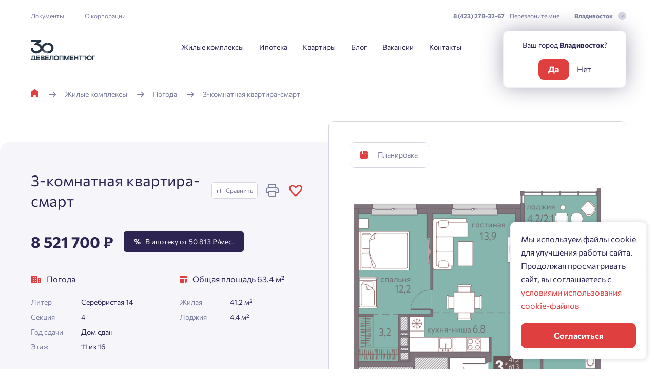

--- FILE ---
content_type: image/svg+xml
request_url: https://www.develug.ru/storage/app/media/rutube.svg
body_size: 522
content:
<?xml version="1.0" encoding="UTF-8"?>
<svg xmlns="http://www.w3.org/2000/svg" xmlns:xlink="http://www.w3.org/1999/xlink" width="18px" height="16px" viewBox="0 0 18 16" version="1.1">
<g id="surface1">
<path style=" stroke:none;fill-rule:nonzero;fill:rgb(47.843137%,49.019608%,61.56863%);fill-opacity:1;" d="M 9.480469 9.648438 L 2.820312 9.648438 L 2.820312 6.980469 L 9.480469 6.980469 C 9.871094 6.980469 10.140625 7.050781 10.28125 7.171875 C 10.421875 7.289062 10.5 7.511719 10.5 7.839844 L 10.5 8.800781 C 10.5 9.140625 10.421875 9.359375 10.28125 9.480469 C 10.140625 9.601562 9.871094 9.648438 9.480469 9.648438 Z M 9.941406 4.46875 L 0 4.46875 L 0 15.878906 L 2.820312 15.878906 L 2.820312 12.171875 L 8.019531 12.171875 L 10.488281 15.878906 L 13.648438 15.878906 L 10.929688 12.148438 C 11.929688 12 12.378906 11.691406 12.761719 11.171875 C 13.128906 10.660156 13.320312 9.839844 13.320312 8.738281 L 13.320312 7.878906 C 13.320312 7.230469 13.25 6.71875 13.128906 6.320312 C 13.011719 5.929688 12.808594 5.578125 12.519531 5.28125 C 12.21875 4.988281 11.878906 4.78125 11.46875 4.648438 C 11.058594 4.53125 10.558594 4.460938 9.929688 4.460938 Z M 9.941406 4.46875 "/>
<path style=" stroke:none;fill-rule:nonzero;fill:rgb(47.843137%,49.019608%,61.56863%);fill-opacity:1;" d="M 15.828125 4.460938 C 17.03125 4.460938 18 3.488281 18 2.289062 C 18 1.089844 17.03125 0.121094 15.828125 0.121094 C 14.628906 0.121094 13.660156 1.089844 13.660156 2.289062 C 13.660156 3.488281 14.628906 4.460938 15.828125 4.460938 Z M 15.828125 4.460938 "/>
</g>
</svg>


--- FILE ---
content_type: application/javascript; charset=utf-8
request_url: https://www.develug.ru/combine/0bf1422b84ae2416bc4eb5eeaed7253c-1753711824
body_size: 7430
content:
(function(){const app=Vue.createApp({delimiters:['${','}'],setup(){const formOpen=ref(true);const form=ref(null);const validateForm=()=>{if(isFormValid()){nameError.value='';phoneError.value='';privacyError.value='';newsletterError.value='';return true;}else{if(!nameInput.value.value){nameError.value='Это поле нельзя оставлять пустым';}if(!testPhone(phoneInput.value.value)||!phoneInput.value.value){phoneError.value='Введите корректный номер телефона';}if(!privacyInput.value){privacyError.value='Подтвердите согласие';}if(!newsletterInput.value){newsletterError.value='Подтвердите согласие';}return false;}};const isFormValid=()=>{return!!nameInput.value.value&&testPhone(phoneInput.value.value)&&!!phoneInput.value.value&&validatePrivacy()&&newsletterValidate()};const newsletterInput=ref(null);const newsletterError=ref('');const newsletterValidate=(e=null)=>{if(e){if(e.target.checked){
newsletterError.value='';}else{newsletterError.value='Подтвердите согласие';}}else{return!!newsletterInput.value;}};const privacyInput=ref(null);const privacyError=ref('');const validatePrivacy=(e=null)=>{if(e){if(e.target.checked){privacyError.value='';}else{privacyError.value='Подтвердите согласие';}}else{return!!privacyInput.value;}};const nameInput=ref(null);const nameError=ref('');const validateName=(e)=>{if(e.target.value.length){nameError.value='';}else{nameError.value='Это поле нельзя оставлять пустым';}};const phoneInput=ref(null);const phoneError=ref('');const validatePhone=(e)=>{if(e.target.value.length){phoneError.value='';if(!testPhone(e.target.value)){phoneError.value='Введите корректный номер телефона';}else{phoneError.value='';}}else{phoneError.value='Это поле нельзя оставлять пустым';}};const testPhone=(value)=>{const regExp=
/^\+{1}[0-9]{1}\s\({1}[0-9]{3}\){1}\s[0-9]{3}\-{1}[0-9]{2}\-{1}[0-9]{2}$/;return regExp.test(value);}
const submitBtn=ref(null);const isSubmitBtnActive=ref(true);const submitBtnText=ref('Отправить');const createFeedback=async()=>{if(validateForm()){submitBtnText.value='Обрабатывается ...';submitBtn.value.classList.add('load');isSubmitBtnActive.value=false;const res=await feedback(form.value);if(res.status!=200){resStatus.value=false;}isSubmitBtnActive.value=true;formOpen.value=false;}}
const resStatus=ref(true);onMounted(()=>{const phoneMask=IMask(phoneInput.value,{mask:'+{7} (000) 000-00-00',prepare:function(appended,masked){if(appended==='8'&&masked.value===''){return'';}return appended;},});})
return{formOpen,form,validateForm,newsletterInput,newsletterError,newsletterValidate,privacyInput,privacyError,validatePrivacy,nameInput,nameError,validateName,phoneInput,phoneError,validatePhone,submitBtn,isSubmitBtnActive,submitBtnText,createFeedback,resStatus,}}});app.component('popup-result',popupResult);app.mount('#feedback')})();
(function(){const app=Vue.createApp({delimiters:['${','}'],setup(){const modal=ref(null);const showErrorModal=()=>{modal.value.classList.add('error');new Promise((resolve,reject)=>{intro.value.classList.add('move');getCodeForm.value.classList.add('move');loginForm.value.classList.add('move');setTimeout(()=>{resolve();},500);}).then(()=>{intro.value.classList.add('remove');getCodeForm.value.classList.add('remove');loginForm.value.classList.add('remove');intro.value.classList.remove('show');getCodeForm.value.classList.remove('show');loginForm.value.classList.remove('show');setTimeout(()=>{error.value.classList.add('show');},400)});};const intro=ref(null);const removeIntro=()=>nextAuthorizationStep(intro.value,getCodeForm.value,phoneInput.value);const phoneInput=ref(null);const phoneError=ref('');const validatePhone=(e)=>{if(e.target.value.length){phoneError.value='';if(!testPhone(e.target.value)){phoneError.value='Введите корректный номер телефона';}else{
phoneError.value='';}}else{phoneError.value='Введите номер телефона';}};const testPhone=(value)=>{const regExp=/^\+{1}[0-9]{1}\s\({1}[0-9]{3}\){1}\s[0-9]{3}\-{1}[0-9]{2}\-{1}[0-9]{2}$/;return regExp.test(value);}
onMounted(()=>{const phoneMask=IMask(phoneInput.value,{mask:'+{7} (000) 000-00-00',prepare:function(appended,masked){if(appended==='8'&&masked.value===''){return'';}return appended;},});});const getCodeForm=ref(null);const getCodeBtn=ref(null);const getCodeBtnText=ref('Подтвердить');const isGetCodeBtnDisable=ref(false);const getCode=async()=>{if(testPhone(phoneInput.value.value)&&!!phoneInput.value.value){getCodeBtnText.value='Обрабатывается ...';getCodeBtn.value.classList.add('load');isGetCodeBtnDisable.value=true;const formData=new FormData(getCodeForm.value);let res=await fetch('/',{method:'POST',body:formData});if(res.status===400){showErrorModal();}else{phone.value=phoneInput.value.value;removeGetCode();}}else if(!phoneInput.value.value){}};const removeGetCode=()=>nextAuthorizationStep(getCodeForm.value,loginForm.value,codeInput.value);const loginForm=ref(null);const codeInput=ref(null);const loginBtn=ref(null);const phone=ref('');const isLoginBtnDisable=
ref(false);const loginBtnText=ref('Отправить');const codeError=ref('');const testCode=value=>{const regExp=/[0-9]{1}[0-9]{1}[0-9]{1}[0-9]{1}/;return regExp.test(value)};const validateCode=(e)=>{if(!testCode(e.target.value)||e.target.value==='____'){codeError.value='Введите код подтверждения';}else{codeError.value='';}};const login=async()=>{if(testCode(codeInput.value.value)&&codeInput.value.value!=='____'){loginBtnText.value='Обрабатывается ...';loginBtn.value.classList.add('load');isLoginBtnDisable.value=true;const formData=new FormData(loginForm.value);let res=await fetch('/',{method:'POST',body:formData});if(res.redirected){window.location.href=res.url;}else{codeError.value=json.msg;loginBtnText.value='Отправить';isLoginBtnDisable.value=false;}}else{codeError.value='Введите код подтверждения';}};onMounted(()=>{});return{modal,intro,removeIntro,phoneInput,phoneError,validatePhone,getCodeForm,getCode,
getCodeBtn,getCodeBtnText,isGetCodeBtnDisable,loginForm,phone,codeInput,codeError,validateCode,loginBtn,login,isLoginBtnDisable,loginBtnText,}}});app.mount('#authorization')})();
(function(){if(document.querySelector('.js-mortgage-center__container')){const mortgageCenterSwiper=new Swiper('.js-mortgageCenterSwiper',{slidesPerView:1,noSwiping:true,noSwipingClass:'js-mortgageCenterSwiper',pagination:{el:'.js-mortgage-center__container .swiper-fraction',type:'custom',renderCustom:function(swiper,current,total){return'<span class="swiper-pagination-current">'+current+'</span> из <span class="">'+total+'</span>';}},navigation:{nextEl:'.js-mortgage-center__container .swiper-btn-next',prevEl:'.js-mortgage-center__container .swiper-btn-prev',},});}if(document.querySelector('.js-stocks__stocks-and-news-container')){const stocksSwiper=new Swiper('.js-stocksSwiper',{pagination:{el:'.js-stocks-and-news__slider-navigation--mobile .js-stocks__stocks-and-news-container .swiper-fraction',type:'custom',renderCustom:function(swiper,current,total){return'<span class="swiper-pagination-current">'+current+'</span> из <span class="">'+total+'</span>';}},navigation:{nextEl:
'.js-stocks-and-news__slider-navigation--mobile .js-stocks__stocks-and-news-container .swiper-btn-next',prevEl:'.js-stocks-and-news__slider-navigation--mobile .js-stocks__stocks-and-news-container .swiper-btn-prev',},breakpoints:{975:{slidesPerView:3,spaceBetween:0,pagination:{el:'.js-stocks-and-news__slider-navigation--desktop .js-stocks__stocks-and-news-container .swiper-progressbar',type:'progressbar',},navigation:{nextEl:'.js-stocks-and-news__slider-navigation--desktop .js-stocks__stocks-and-news-container .swiper-btn-next',prevEl:'.js-stocks-and-news__slider-navigation--desktop .js-stocks__stocks-and-news-container .swiper-btn-prev',},},735:{slidesPerView:2,spaceBetween:0},0:{slidesPerView:1,spaceBetween:120,}}});}if(document.querySelector('.js-news__stocks-and-news-container')){const newsSwiper=new Swiper('.js-newsSwiper',{pagination:{el:'.js-stocks-and-news__slider-navigation--mobile .js-news__stocks-and-news-container .swiper-fraction',type:'custom',renderCustom:function(swiper
,current,total){return'<span class="swiper-pagination-current">'+current+'</span> из <span class="">'+total+'</span>';}},navigation:{nextEl:'.js-stocks-and-news__slider-navigation--mobile .js-news__stocks-and-news-container .swiper-btn-next',prevEl:'.js-stocks-and-news__slider-navigation--mobile .js-news__stocks-and-news-container .swiper-btn-prev',},breakpoints:{975:{slidesPerView:3,spaceBetween:0,pagination:{el:'.js-stocks-and-news__slider-navigation--desktop .js-news__stocks-and-news-container .swiper-progressbar',type:'progressbar',},navigation:{nextEl:'.js-stocks-and-news__slider-navigation--desktop .js-news__stocks-and-news-container .swiper-btn-next',prevEl:'.js-stocks-and-news__slider-navigation--desktop .js-news__stocks-and-news-container .swiper-btn-prev',},},735:{slidesPerView:2,spaceBetween:0,},0:{slidesPerView:1,spaceBetween:120,}}});}if(document.querySelector('.js-instagram__container')){const instagramSwiper=new Swiper('.js-instagramSwiper',{breakpoints:{975:{
slidesPerView:3,spaceBetween:40,pagination:{el:'.js-instagram__container .js-instagram__slider-navigation--desktop .swiper-progressbar',type:'progressbar',},},735:{slidesPerView:2,spaceBetween:20,pagination:{el:'.js-instagram__container .js-instagram__slider-navigation--desktop .swiper-progressbar',type:'progressbar',},navigation:{nextEl:'.js-instagram__container .js-instagram__slider-navigation--desktop .swiper-btn-next',prevEl:'.js-instagram__container .js-instagram__slider-navigation--desktop .swiper-btn-prev',},},0:{slidesPerView:"auto",spaceBetween:20,pagination:{el:'.js-instagram__container .js-instagram__slider-navigation--mobile .swiper-fraction',type:'custom',renderCustom:function(swiper,current,total){return'<span class="swiper-pagination-current">'+current+'</span> из <span class="">'+total+'</span>';}},navigation:{nextEl:'.js-instagram__container .js-instagram__slider-navigation--mobile .swiper-btn-next',prevEl:
'.js-instagram__container .js-instagram__slider-navigation--mobile .swiper-btn-prev',},}},});}if(document.querySelector('.js-videos__container')){const videosSwiper=new Swiper('.js-videosSwiper',{slidesPerView:1,spaceBetween:20,noSwiping:true,noSwipingClass:'js-videosSwiper',pagination:{el:'.js-videos__container .swiper-fraction',type:'custom',renderCustom:function(swiper,current,total){return'<span class="swiper-pagination-current">'+current+'</span> из <span class="">'+total+'</span>';}},navigation:{nextEl:'.js-videos__container .swiper-btn-next',prevEl:'.js-videos__container .swiper-btn-prev',},});const videosTitleSwiper=new Swiper('.js-videosTitleSwiper',{slidesPerView:1,noSwiping:true,noSwipingClass:'js-videosTitleSwiper',effect:'fade',fadeEffect:{crossFade:true},navigation:{nextEl:'.js-videos__container .swiper-btn-next',prevEl:'.js-videos__container .swiper-btn-prev',},});}if(document.querySelector('.js-project__container')){const projectSwiper=new Swiper('.js-projectSwiper',{
slidesPerView:'auto',pagination:{el:'.js-project__container .swiper-fraction',type:'custom',renderCustom:function(swiper,current,total){return'<span class="swiper-pagination-current">'+current+'</span> из <span class="">'+total+'</span>';}},navigation:{nextEl:'.js-project__container .swiper-btn-next',prevEl:'.js-project__container .swiper-btn-prev',},breakpoints:{0:{},735:{}}});}if(document.querySelector('.js-genplan__container')){const projectSwiper=new Swiper('.js-genplanSwiper',{slidesPerView:'auto',allowTouchMove:false,pagination:{el:'.js-genplan__container .swiper-fraction',type:'custom',renderCustom:function(swiper,current,total){return'<span class="swiper-pagination-current">'+current+'</span> из <span class="">'+total+'</span>';}},navigation:{nextEl:'.js-genplan__container .swiper-btn-next',prevEl:'.js-genplan__container .swiper-btn-prev',},breakpoints:{0:{},576:{slidesPerView:'auto',},735:{}}});}if(document.querySelector('.js-advantage-swiper__container')){const
advantageSwiper=new Swiper('.js-advantageSwiper',{slidesPerView:'auto',breakpoints:{975:{noSwiping:true,noSwipingClass:'js-advantageSwiper',}},});}if(document.querySelector('.js-news-swiper__container')){const newsSwiper=new Swiper('.js-newsSwiper',{slidesPerView:1,spaceBetween:20,pagination:{el:'.news__navigation--mobile .swiper-fraction',type:'custom',renderCustom:function(swiper,current,total){return'<span class="swiper-pagination-current">'+current+'</span> из <span class="">'+total+'</span>';}},navigation:{nextEl:'.news__navigation--mobile .swiper-btn-next',prevEl:'.news__navigation--mobile .swiper-btn-prev',},breakpoints:{975:{slidesPerView:3,spaceBetween:40,pagination:{el:'.news__navigation .swiper-progressbar',type:'progressbar',},navigation:{nextEl:'.news__navigation .swiper-btn-next',prevEl:'.news__navigation .swiper-btn-prev',},},735:{slidesPerView:2,},}});}if(document.querySelector('.js-offer-plan__container')){const offerPlanSwiper=new Swiper('.js-offerPlanSwiper',{
spaceBetween:20,pagination:{el:'.js-offer-plan__container .offer__navigation .swiper-fraction',type:'custom',renderCustom:function(swiper,current,total){return'<span class="swiper-pagination-current">'+current+'</span> из <span class="">'+total+'</span>';}},navigation:{nextEl:'.js-offer-plan__container .offer__navigation .swiper-btn-next',prevEl:'.js-offer-plan__container .offer__navigation .swiper-btn-prev',},breakpoints:{0:{slidesPerView:1,},735:{slidesPerView:1,},1215:{slidesPerView:1,}}});}if(document.querySelector('.js-offer-floor__container')){const offerFloorSwiper=new Swiper('.js-offerFloorSwiper',{spaceBetween:20,pagination:{el:'.js-offer-floor__container .offer__navigation  .swiper-fraction',type:'custom',renderCustom:function(swiper,current,total){return'<span class="swiper-pagination-current">'+current+'</span> из <span class="">'+total+'</span>';}},navigation:{nextEl:'.js-offer-floor__container .offer__navigation  .swiper-btn-next',prevEl:
'.js-offer-floor__container .offer__navigation  .swiper-btn-prev',},breakpoints:{0:{slidesPerView:1,},735:{slidesPerView:2,},1215:{slidesPerView:1,}}});}if(document.querySelector('.js-presentation-swiper__container')){const presentationSwiper=new Swiper('.js-presentationSwiper',{slidesPerView:1,noSwiping:true,noSwipingClass:'js-presentationSwiper',effect:'fade',fadeEffect:{crossFade:true},pagination:{el:'.js-presentation-swiper__container .swiper-fraction',type:'custom',renderCustom:function(swiper,current,total){return'<span class="swiper-pagination-current">'+current+'</span> из <span class="">'+total+'</span>';}},navigation:{nextEl:'.js-presentation-swiper__container .swiper-btn-next',prevEl:'.js-presentation-swiper__container .swiper-btn-prev',},});}if(document.querySelector('.js-same-offers-swiper__container')){const sameOffersSwiper=new Swiper('.js-sameOffersSwiper',{spaceBetween:40,pagination:{el:
'.js-same-offers-swiper__container .same-offers__navigation-mob  .swiper-fraction',type:'custom',renderCustom:function(swiper,current,total){return'<span class="swiper-pagination-current">'+current+'</span> из <span class="">'+total+'</span>';}},navigation:{nextEl:'.js-same-offers-swiper__container .same-offers__navigation-mob  .swiper-btn-next',prevEl:'.js-same-offers-swiper__container .same-offers__navigation-mob  .swiper-btn-prev',},breakpoints:{0:{slidesPerView:1,},735:{slidesPerView:2,},975:{slidesPerView:3,pagination:{el:'.js-same-offers-swiper__container .same-offers__navigation .swiper-progressbar',type:'progressbar',},navigation:{nextEl:'.js-same-offers-swiper__container .same-offers__navigation .swiper-btn-next',prevEl:'.js-same-offers-swiper__container .same-offers__navigation .swiper-btn-prev',}},1215:{slidesPerView:4,pagination:{el:'.js-same-offers-swiper__container .same-offers__navigation .swiper-progressbar',type:'progressbar',},navigation:{nextEl:
'.js-same-offers-swiper__container .same-offers__navigation .swiper-btn-next',prevEl:'.js-same-offers-swiper__container .same-offers__navigation .swiper-btn-prev',}}}});}if(document.querySelector('.js-mortgage-benefit-swiper__container')){const mortgageBenefitSwiper=new Swiper('.js-mortgageBenefitSwiper',{slidesPerView:1,noSwiping:true,noSwipingClass:'js-mortgageBenefitSwiper',effect:'fade',fadeEffect:{crossFade:true},pagination:{el:'.js-mortgage-benefit-swiper__container .mortgage-benefit__navigation .swiper-fraction',type:'custom',renderCustom:function(swiper,current,total){return'<span class="swiper-pagination-current">'+current+'</span> из <span class="">'+total+'</span>';}},navigation:{nextEl:'.js-mortgage-benefit-swiper__container .mortgage-benefit__navigation .swiper-btn-next',prevEl:'.js-mortgage-benefit-swiper__container .mortgage-benefit__navigation .swiper-btn-prev',},});}if(document.querySelector('.js-mortgage-military__container')){const mortgageMilitarySwiper=new Swiper
('.js-mortgageMilitarySwiper',{slidesPerView:1,virtualTranslate:true,pagination:{el:'.js-mortgage-military__container .mortgage-military__navigation .swiper-progressbar',type:'progressbar',},navigation:{nextEl:'.js-mortgage-military__container .mortgage-military__navigation .swiper-btn-next',prevEl:'.js-mortgage-military__container .mortgage-military__navigation .swiper-btn-prev',},});const wrapper=document.querySelector('.js-mortgage-military__container .js-mortgageMilitarySwiper .swiper-wrapper');mortgageMilitarySwiper.on('slideChange',function(){if(window.innerWidth>735){wrapper.style.transform=`translateX(-${300*(mortgageMilitarySwiper.activeIndex-2)}px)`;}else{wrapper.style.transform=`translateX(-${225*(mortgageMilitarySwiper.activeIndex)}px)`;}let beforeActiveSlides=[...wrapper.querySelectorAll('.swiper-slide')].slice(0,mortgageMilitarySwiper.activeIndex);let afterActiveSlides=[...wrapper.querySelectorAll('.swiper-slide')].slice(mortgageMilitarySwiper.activeIndex);
beforeActiveSlides.forEach(el=>el.classList.add('active'));afterActiveSlides.forEach(el=>{el.classList.remove('active')});});}if(document.querySelector('.js-mortgage-installment__container')){if(window.innerWidth<735){const mortgageInstallmentTextSwiperMob=new Swiper('.js-mortgageInstallmentTextSwiperMob',{slidesPerView:1,noSwiping:true,noSwipingClass:'js-mortgageInstallmentTextSwiperMob',effect:'fade',fadeEffect:{crossFade:true},pagination:{el:'.js-mortgage-installment__container .mortgage-installment__navigation .swiper-fraction',type:'custom',renderCustom:function(swiper,current,total){return'<span class="swiper-pagination-current">'+current+'</span> из <span class="">'+total+'</span>';}},navigation:{nextEl:'.js-mortgage-installment__container .mortgage-installment__navigation .swiper-btn-next',prevEl:'.js-mortgage-installment__container .mortgage-installment__navigation .swiper-btn-prev',},});const mortgageInstallmentSwiperImage=new Swiper('.js-mortgageInstallmentSwiperImage',{
slidesPerView:1,pagination:{el:'.js-mortgage-installment__container .mortgage-installment__navigation .swiper-fraction',type:'custom',renderCustom:function(swiper,current,total){return'<span class="swiper-pagination-current">'+current+'</span> из <span class="">'+total+'</span>';}},navigation:{nextEl:'.js-mortgage-installment__container .mortgage-installment__navigation .swiper-btn-next',prevEl:'.js-mortgage-installment__container .mortgage-installment__navigation .swiper-btn-prev',},});mortgageInstallmentSwiperImage.on('slideChange',()=>{mortgageInstallmentTextSwiperMob.slideTo(mortgageInstallmentSwiperImage.activeIndex);});}else{const mortgageInstallmentTextSwiperDesktop=new Swiper('.js-mortgageInstallmentTextSwiperDesktop',{slidesPerView:1,virtualTranslate:true,direction:'vertical',});const mortgageInstallmentSwiperImage=new Swiper('.js-mortgageInstallmentSwiperImage',{slidesPerView:1,effect:'fade',fadeEffect:{crossFade:true},noSwiping:true,noSwipingClass:
'js-mortgageInstallmentSwiperImage',});let intervalID=setInterval(()=>{loopFunction();},1000);const slides=document.querySelectorAll('.mortgage-installment__text-slider .swiper-slide');slides.forEach(el=>{el.addEventListener('mouseenter',()=>{clearInterval(intervalID);mortgageInstallmentTextSwiperDesktop.slideTo(el.dataset.counter-1);});el.addEventListener('mouseleave',()=>{intervalID=setInterval(()=>{loopFunction();},1000);});});mortgageInstallmentTextSwiperDesktop.on('activeIndexChange',()=>{mortgageInstallmentSwiperImage.slideTo(mortgageInstallmentTextSwiperDesktop.activeIndex);});function loopFunction(){if(mortgageInstallmentTextSwiperDesktop.activeIndex==mortgageInstallmentTextSwiperDesktop.slides.length-1){mortgageInstallmentTextSwiperDesktop.slideTo(0);}else{mortgageInstallmentTextSwiperDesktop.slideNext();}}}}if(document.querySelector('.js-inspection__container')){const inspectionSwiper=new Swiper('.js-inspectionSwiper',{breakpoints:{0:{slidesPerView:1,spaceBetween:120,
pagination:{el:'.js-inspection__container .inspection__navigation .swiper-fraction',type:'custom',renderCustom:function(swiper,current,total){return'<span class="swiper-pagination-current">'+current+'</span> из <span class="">'+total+'</span>';}},navigation:{nextEl:'.js-inspection__container .inspection__navigation .swiper-btn-next',prevEl:'.js-inspection__container .inspection__navigation .swiper-btn-prev',},},735:{noSwiping:true,noSwipingClass:'js-inspectionSwiper',}}});}if(document.querySelector('.js-text-page__container')){const textPageSwiper=new Swiper('.js-textPageSwiper',{slidesPerView:1,pagination:{el:'.js-text-page__container .slider__navigation .swiper-fraction',type:'custom',renderCustom:function(swiper,current,total){return'<span class="swiper-pagination-current">'+current+'</span> из <span class="">'+total+'</span>';}},navigation:{nextEl:'.js-text-page__container .slider__navigation .swiper-btn-next',prevEl:
'.js-text-page__container .slider__navigation .swiper-btn-prev',},});}if(document.querySelector('.js-lk-tabs__container')){const lkTabsSwiper=new Swiper('.js-lkTabs',{slidesPerView:'auto',});}if(document.querySelector('.js-lk-compare__container')){const lkCompare=new Swiper('.js-lkCompare',{slidesPerView:'auto',});}if(document.querySelector('.js-complex-infrastructure__container')){const complexInfrastructure=new Swiper('.js-complexInfrastructure',{breakpoints:{0:{slidesPerView:'auto',spaceBetween:10,},975:{noSwiping:true,noSwipingClass:'js-complexInfrastructure',spaceBetween:0,}}});}if(document.querySelector('.js-contacts__container')){const contactsTabs=new Swiper('.js-contactsTabs',{breakpoints:{0:{slidesPerView:'auto',},555:{noSwiping:true,noSwipingClass:'js-contactsTabs',}}});}if(document.querySelector('.js-keys__container')){const keysTabs=new Swiper('.js-keysTabs',{slidesPerView:'auto',});}if(document.querySelector('.js-mortgage-type__container')){const mortgageType=new Swiper(
'.js-mortgageType',{breakpoints:{0:{slidesPerView:'auto',spaceBetween:20,},735:{slidesPerView:'auto',spaceBetween:40,},1215:{noSwiping:true,noSwipingClass:'js-mortgageType',spaceBetween:40,}}});}if(document.querySelector('.js-achievements__container')){const prevBtn=document.querySelector('.js-achievements-prev');const nextBtn=document.querySelector('.js-achievements-next');const active=document.querySelector('.js-achievements-active');const decors=document.querySelectorAll('.achievements__decor');const achievementsSlider=new Swiper('.js-achievementsSlider',{effect:'fade',fadeEffect:{crossFade:true},noSwiping:true,noSwipingClass:'js-achievementsSlider',});const achievementsInfo=new Swiper('.js-achievementsInfo',{noSwiping:true,noSwipingClass:'js-achievementsInfo',effect:'fade',fadeEffect:{crossFade:true},breakpoints:{0:{autoHeight:true,},735:{autoHeight:false,}},on:{init:function(){prevBtn.style.opacity='0';prevBtn.style.visibility='hidden';decors[0].style.opacity='0';active.innerHTML=
this.slides[this.realIndex].dataset.year;if(!this.isEnd){nextBtn.querySelector('span').innerHTML=this.slides[this.realIndex+1].dataset.year}}}});achievementsInfo.on('slideChange',(swiper)=>{if(swiper.isBeginning){prevBtn.style.opacity='0';prevBtn.style.visibility='hidden';decors[0].style.opacity='0';}else{prevBtn.style.opacity='1';prevBtn.style.visibility='visible';decors[0].style.opacity='1';prevBtn.querySelector('span').innerHTML=swiper.slides[swiper.realIndex-1].dataset.year}if(swiper.isEnd){nextBtn.style.opacity='0';nextBtn.style.visibility='hidden';decors[1].style.opacity='0';}else{nextBtn.style.opacity='1';nextBtn.style.visibility='visible';decors[1].style.opacity='1';nextBtn.querySelector('span').innerHTML=swiper.slides[swiper.realIndex+1].dataset.year}active.innerHTML=swiper.slides[swiper.realIndex].dataset.year;})
prevBtn.addEventListener('click',()=>{achievementsSlider.slidePrev();achievementsInfo.slidePrev();});nextBtn.addEventListener('click',()=>{achievementsSlider.slideNext();achievementsInfo.slideNext();})
function getActiveYear(){return+achievementsInfo.slides[achievementsInfo.activeIndex].dataset.year;}function setYear(){active.innerHTML=getActiveYear();prevBtn.querySelector('span').innerHTML=getActiveYear()-1;nextBtn.querySelector('span').innerHTML=getActiveYear()+1;}}if(document.querySelector('.js-breadcrumb-container')){const breadcrumbSwiper=new Swiper('.js-breadcrumb-swiper',{freeMode:true,slidesPerView:"auto",});}if(document.querySelector('.js-chessboard-container')){const chessboardSwiper=new Swiper('.js-chessboard-swiper',{freeMode:true,slidesPerView:"auto",});}})();
window.addEventListener('load',()=>{if(document.querySelector('.js-header-open-menu')){document.querySelector('.js-header-dropdown').style.transition='opacity 0.5s, visibility 0.5s, transform 0.5s';}for(const popup of document.querySelectorAll('.popup')){popup.style.transition='opacity 0.5s, visibility 0.5s';}for(const modal of document.querySelectorAll('.form-modal')){modal.style.transition='opacity 0.5s, visibility 0.5s';}});let vacancyModalVacancyId=-1;(function(){if(document.querySelector('.js-header-open-menu')){const openBtn=document.querySelector('.js-header-open-menu');const closeBtn=document.querySelector('.js-header-close-menu');const dropDown=document.querySelector('.js-header-dropdown');openBtn.addEventListener('click',()=>{dropDown.style.transition='opacity 0.5s, visibility 0.5s, transform 0.5s';dropDown.classList.add('active');setTimeout(()=>{document.querySelector('body').style.overflow='hidden';},300);});closeBtn.addEventListener('click',()=>{dropDown.classList.remove(
'active');document.querySelector('body').style.overflow='auto';});}if(document.querySelector('.js-popup')){const popups=document.querySelectorAll('.js-popup');document.addEventListener('click',(e)=>{for(const popup of popups){popup.style.transition='opacity 0.5s, visibility 0.5s';}if(e.target.closest('.js-popup-open')){let openBtn=e.target.closest('.js-popup-open');openPopup(openBtn);}});popups.forEach(popup=>{popup.addEventListener('click',(e)=>{popup.style.transition='opacity 0.5s, visibility 0.5s';if(e.target.classList.contains('js-popup-content')||e.target.classList.contains('js-popup-close')){popup.classList.remove('active');document.querySelector('body').style.overflow='visible';document.querySelector('body').style.paddingRight=null;document.querySelector('header').style.paddingRight=null;document.querySelector('.confirm-region').style.marginRight=null;setTimeout(()=>{popup.style.zIndex=-1;},450);}});});function openPopup(btn){popups.forEach(popup=>{if(btn.dataset.name==popup.
dataset.name){popup.classList.remove('active');if(btn.dataset.title){popup.querySelector('.js-feedback-type-input').value=btn.dataset.title;popup.querySelector('.js-feedback-type-title').innerHTML=btn.dataset.title;}if(btn.dataset.subtitle){popup.querySelector('.js-feedback-type-subtitle').innerHTML=btn.dataset.subtitle;}if(btn.dataset.name=='mortgage-application'){try{ym(25776179,'reachGoal','calc_open_form');}catch(error){console.log(error);}}if(btn.dataset.keys){popup.querySelector('.js-feedback-keys-input').value=btn.dataset.keys;popup.querySelector('.js-feedback-keys-id-input').value=btn.dataset.id;popup.querySelector('.js-feedback-keys-number-from-input').value=btn.dataset.numberFrom;popup.querySelector('.js-feedback-keys-number-to-input').value=btn.dataset.numberTo;popup.querySelector('.js-feedback-keys-number-includes').value=btn.dataset.includes;}popup.classList.add('active');scrollbarWidth=window.innerWidth-document.documentElement.clientWidth+'px';document.querySelector(
'body').style.paddingRight=scrollbarWidth;document.querySelector('header').style.paddingRight=scrollbarWidth;document.querySelector('.confirm-region').style.marginRight=((window.innerWidth-document.documentElement.clientWidth)/2)+'px';document.querySelector('body').style.overflow='hidden';popup.style.zIndex=9999;}});}}if(document.querySelector('.js-management')){document.addEventListener('click',(e)=>{if(e.target.closest('.js-popup-open')){let employeeId=e.target.closest('.js-popup-open').dataset.employeeid;let employeeIdInput=document.querySelector('.js-employeeId-input');employeeIdInput.value=employeeId;}});}if(document.querySelector('.js-vacancies')){document.addEventListener('click',(e)=>{if(e.target.closest('.js-popup-open')){let vacancyId=e.target.closest('.js-popup-open').dataset.vacancyid;if(vacancyId==-1){document.querySelector('.vacancy__vacancy_name').classList.remove('d-none');document.querySelector('.vacancy__title').innerHTML=
'Не нашли подходящей вакансии?';vacancyModalVacancyId=-1;let vacancyIdInput=document.querySelector('.js-vacancyId-input');vacancyIdInput.removeAttribute('value');document.querySelector('.js-regionId-input').classList.remove('d-none');}else{document.querySelector('.vacancy__vacancy_name').classList.add('d-none');document.querySelector('.vacancy__title').innerHTML=e.target.closest('.js-popup-open').dataset.vacancyname;let vacancyIdInput=document.querySelector('.js-vacancyId-input');vacancyIdInput.value=vacancyId;vacancyModalVacancyId=vacancyId;document.querySelector('.js-regionId-input').classList.add('d-none');}}});}if(document.querySelector('.js-video-card')){let videoCards=document.querySelectorAll('.js-video-card');const videoPopup=document.querySelector('.js-video-popup');document.addEventListener('click',(e)=>{if(e.target.closest('.js-show-more-btn')){videoCards=document.querySelectorAll('.js-video-card');}if(e.target.closest('.js-video-item')){let videoUrl
=e.target.closest('.js-video-item').dataset.video;if(!e.target.closest('.js-video-item').dataset.videoSrc||e.target.closest('.js-video-item').dataset.videoSrc=='yt'){videoPopup.querySelector('iframe').setAttribute('src',videoUrl);}if(e.target.closest('.js-video-item').dataset.videoSrc=='vk'){videoPopup.querySelector('iframe').setAttribute('allow','autoplay; encrypted-media; fullscreen; picture-in-picture; screen-wake-lock;');videoPopup.querySelector('iframe').setAttribute('width',e.target.closest('.js-video-item').dataset.videoWidth);videoPopup.querySelector('iframe').setAttribute('height',e.target.closest('.js-video-item').dataset.videoHeight);videoPopup.querySelector('iframe').setAttribute('src',videoUrl);}}if(e.target.classList.contains('js-popup')||e.target.classList.contains('js-popup-close')){videoPopup.querySelector('iframe').setAttribute('src','');}});}if(document.querySelector('.js-mode')){const text=document.querySelector('.js-mode-text');document.addEventListener('click',(e)=>
{e.target.closest('.js-mode')||e.target.closest('.js-mode-text')?text.classList.add('active'):text.classList.remove('active');});}if(document.querySelector('.js-project-card')){document.addEventListener('click',(e)=>{if(e.target.closest('.js-project-card-btn')){e.target.closest('.js-project-card-btn').classList.toggle('active');e.target.closest('.js-project-card').classList.toggle('active');}});}if(document.querySelector('.js-tab-container')){const tabs=document.querySelectorAll('.js-tab');const contents=document.querySelectorAll('.js-tab-content');if(tabs[0]){tabs[0].classList.add('active');contents[0].style.display='block';contents[0].classList.add('active');}tabs.forEach(tab=>{tab.addEventListener('click',(e)=>{tabs.forEach(tab=>{tab.classList.remove('active');e.target.classList.add('active');});contents.forEach(cnt=>{cnt.style.display="none"
cnt.classList.remove('active');if(e.target.dataset.tab==cnt.dataset.content){cnt.style.display="block"
setTimeout(()=>{cnt.classList.add('active');},100);}});});});}if(document.querySelector('.js-accordion-container')){const btns=document.querySelectorAll('.js-accordion-btn');btns.forEach(el=>{el.addEventListener('click',(e)=>{const item=e.target.closest('.js-accordion-item');const text=item.querySelector('.js-accordion-content');el.classList.toggle('active');item.classList.toggle('active');text.classList.toggle('active');if(text.style.maxHeight){text.style.maxHeight=null;}else{if(text.style.height){text.style.maxHeight=text.style.height;}else{text.style.maxHeight=text.scrollHeight+"px";}}});});}const initHeader=()=>{if(document.querySelector('.js-header-complexes')){const numCols=2;const colHeights=Array(numCols).fill(0);const container=document.querySelector('.js-header-complexes');Array.from(container.children).forEach((child,i)=>{const order=i%numCols;colHeights[order]+=parseFloat(child.scrollHeight);})
container.style.height=Math.max(...colHeights)+60+'px';}}
window.matchMedia('(min-width: 975px)  and  (max-width: 1214px)').addListener((breakpoint)=>{if(breakpoint.matches){initHeader();}});window.matchMedia('(min-width: 1215px)').addListener((breakpoint)=>{if(breakpoint.matches){initHeader();}});initHeader()
if(document.querySelector('.js-inspection__container')){const items=document.querySelectorAll('.js-inspection-item');const desktopFigure=document.querySelector('.js-inspection-desktop-figure');items.forEach(el=>{el.addEventListener('mouseenter',(e)=>{let imgSrc=e.target.querySelector('img').getAttribute('src');let imgText=e.target.dataset.text;desktopFigure.querySelector('img').setAttribute('src',imgSrc);desktopFigure.querySelector('p').innerHTML=imgText;});});}if(document.querySelector('.js-lk-form')){const lkTabs=document.querySelector('.js-lkTabs');const lkForm=document.querySelector('.js-lk-form');lkTabs.addEventListener('click',(e)=>{e.target.classList.contains('js-reservation-btn')?lkForm.classList.add('d-none'):lkForm.classList.remove('d-none');});}const scrollBtns=document.querySelectorAll('a[href^="#"]');scrollBtns.forEach(btn=>{btn.addEventListener('click',(event)=>{event.preventDefault();let href=event.target.getAttribute('href').substring(1),scrollTarget=document.
getElementById(href)||false;if(scrollTarget){let scrollTo=scrollTarget.getBoundingClientRect().top;window.scrollBy({top:scrollTo,behavior:'smooth',});}});});})();function setWithExpiry(key,value,ttl){const now=new Date();const item={value:value,expiry:now.getTime()+ttl};localStorage.setItem(key,JSON.stringify(item));}function getWithExpiry(key){const itemStr=localStorage.getItem(key);if(!itemStr){return null;}const item=JSON.parse(itemStr);const now=new Date();if(now.getTime()>item.expiry){localStorage.removeItem(key);return null;}return item.value;}function mobileCheck(){let check=false;(function(a){if(/(android|bb\d+|meego).+mobile|avantgo|bada\/|blackberry|blazer|compal|elaine|fennec|hiptop|iemobile|ip(hone|od)|iris|kindle|lge |maemo|midp|mmp|mobile.+firefox|netfront|opera m(ob|in)i|palm( os)?|phone|p(ixi|re)\/|plucker|pocket|psp|series(4|6)0|symbian|treo|up\.(browser|link)|vodafone|wap|windows ce|xda|xiino/i.test(a)||
/1207|6310|6590|3gso|4thp|50[1-6]i|770s|802s|a wa|abac|ac(er|oo|s\-)|ai(ko|rn)|al(av|ca|co)|amoi|an(ex|ny|yw)|aptu|ar(ch|go)|as(te|us)|attw|au(di|\-m|r |s )|avan|be(ck|ll|nq)|bi(lb|rd)|bl(ac|az)|br(e|v)w|bumb|bw\-(n|u)|c55\/|capi|ccwa|cdm\-|cell|chtm|cldc|cmd\-|co(mp|nd)|craw|da(it|ll|ng)|dbte|dc\-s|devi|dica|dmob|do(c|p)o|ds(12|\-d)|el(49|ai)|em(l2|ul)|er(ic|k0)|esl8|ez([4-7]0|os|wa|ze)|fetc|fly(\-|_)|g1 u|g560|gene|gf\-5|g\-mo|go(\.w|od)|gr(ad|un)|haie|hcit|hd\-(m|p|t)|hei\-|hi(pt|ta)|hp( i|ip)|hs\-c|ht(c(\-| |_|a|g|p|s|t)|tp)|hu(aw|tc)|i\-(20|go|ma)|i230|iac( |\-|\/)|ibro|idea|ig01|ikom|im1k|inno|ipaq|iris|ja(t|v)a|jbro|jemu|jigs|kddi|keji|kgt( |\/)|klon|kpt |kwc\-|kyo(c|k)|le(no|xi)|lg( g|\/(k|l|u)|50|54|\-[a-w])|libw|lynx|m1\-w|m3ga|m50\/|ma(te|ui|xo)|mc(01|21|ca)|m\-cr|me(rc|ri)|mi(o8|oa|ts)|mmef|mo(01|02|bi|de|do|t(\-| |o|v)|zz)|mt(50|p1|v )|mwbp|mywa|n10[0-2]|n20[2-3]|n30(0|2)|n50(0|2|5)|n7(0(0|1)|10)|ne((c|m)\-|on|tf|wf|wg|wt)|nok(6|i)|nzph|o2im|op(ti|wv)|oran|owg1|p800|pan(a|d|t)|pdxg|pg(13|\-([1-8]|c))|phil|pire|pl(ay|uc)|pn\-2|po(ck|rt|se)|prox|psio|pt\-g|qa\-a|qc(07|12|21|32|60|\-[2-7]|i\-)|qtek|r380|r600|raks|rim9|ro(ve|zo)|s55\/|sa(ge|ma|mm|ms|ny|va)|sc(01|h\-|oo|p\-)|sdk\/|se(c(\-|0|1)|47|mc|nd|ri)|sgh\-|shar|sie(\-|m)|sk\-0|sl(45|id)|sm(al|ar|b3|it|t5)|so(ft|ny)|sp(01|h\-|v\-|v )|sy(01|mb)|t2(18|50)|t6(00|10|18)|ta(gt|lk)|tcl\-|tdg\-|tel(i|m)|tim\-|t\-mo|to(pl|sh)|ts(70|m\-|m3|m5)|tx\-9|up(\.b|g1|si)|utst|v400|v750|veri|vi(rg|te)|vk(40|5[0-3]|\-v)|vm40|voda|vulc|vx(52|53|60|61|70|80|81|83|85|98)|w3c(\-| )|webc|whit|wi(g |nc|nw)|wmlb|wonu|x700|yas\-|your|zeto|zte\-/i
.test(a.substr(0,4)))check=true;})(navigator.userAgent||navigator.vendor||window.opera);return check;};